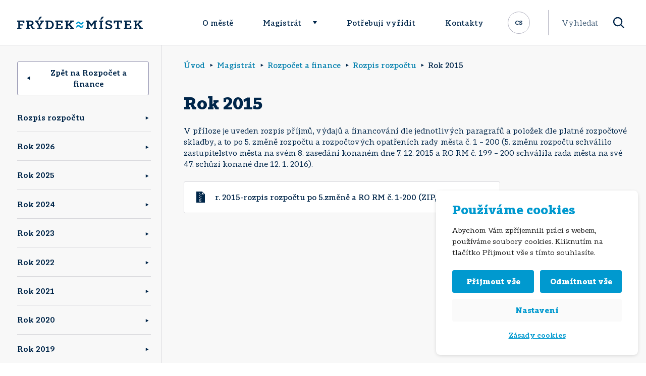

--- FILE ---
content_type: text/html; charset=UTF-8
request_url: https://www.frydekmistek.cz/magistrat/rozpocet-a-finance/rozpis-rozpoctu/rok-2015/
body_size: 26590
content:
<!DOCTYPE html>
<html lang="cs">
<head>
    <meta http-equiv="Content-Type" content="text/html; charset=utf-8">
    <meta name="viewport" content="width=device-width, initial-scale=1.0">
    <meta name="author" content="ImperialMedia s.r.o. | https://www.imperialmedia.cz">

    <link rel="apple-touch-icon" sizes="180x180" href="/apple-touch-icon.png">
    <link rel="icon" type="image/png" sizes="32x32" href="/favicon-32x32.png">
    <link rel="icon" type="image/png" sizes="16x16" href="/favicon-16x16.png">
    <link rel="manifest" href="/site.webmanifest">
    <link rel="mask-icon" href="/safari-pinned-tab.svg" color="#0099cf">
    <meta name="msapplication-TileColor" content="#ffffff">
    <meta name="theme-color" content="#ffffff">

	
<!--noptimize-->
<script>window.im_cookie_bar_disable_full_features = false;</script>

	    <script src="https://www.frydekmistek.cz/wp-content/plugins/im-cookie-bar/js/js.cookie.min.js?ver=1767615064"></script>
	    <script src="https://www.frydekmistek.cz/wp-content/plugins/im-cookie-bar/js/cookie-bar.min.js?ver=1767615064"></script>
	    <script src="https://www.frydekmistek.cz/wp-content/plugins/im-cookie-bar/js/init.min.js?ver=1767615064"></script>
<!--/noptimize-->

<!--noptimize-->
<script>window.dataLayer = window.dataLayer || [];</script>
<!--/noptimize-->

<!--noptimize-->
<script>
	window.dataLayer.push({
		"page": {
		    "language":        null,
            "isHome":          false,
            "isCart":          false,
            "isCheckout":      false,
            "isOrderReceived": false,
            "isMyAccount":     false,
            "type":            "singular",
			"template":        null,
            "currency":        null		},
        "object": {
            "id":    21151,
            "type":  "page",
            "title": "Rok 2015"        }
	});
</script>
<!--/noptimize-->

<!--noptimize-->
<!-- Google Tag Manager -->
<script>
	(function(w,d,s,l,i){w[l]=w[l]||[];w[l].push({'gtm.start':
	new Date().getTime(),event:'gtm.js'});var f=d.getElementsByTagName(s)[0],
	j=d.createElement(s),dl=l!='dataLayer'?'&l='+l:'';j.async=true;j.src=
	'https://www.googletagmanager.com/gtm.js?id='+i+dl;
    f.parentNode.insertBefore(j,f);
	})(window,document,'script','dataLayer','GTM-MM597ZB');
</script>
<!-- End Google Tag Manager -->
<!--/noptimize-->

<!--noptimize-->
	    <script src="https://www.frydekmistek.cz/wp-content/plugins/im-cookie-bar/js/main.min.js?ver=1767615064"></script>
<!--/noptimize-->
<title>Rok 2015 | Frýdek-Místek</title>

<!-- The SEO Framework od Sybre Waaijer -->
<meta name="robots" content="max-snippet:-1,max-image-preview:standard,max-video-preview:-1" />
<link rel="canonical" href="https://www.frydekmistek.cz/magistrat/rozpocet-a-finance/rozpis-rozpoctu/rok-2015/" />
<meta name="description" content="V příloze je uveden rozpis příjmů, výdajů a financování dle jednotlivých paragrafů a položek dle platné rozpočtové skladby, a to po 5." />
<meta property="og:type" content="website" />
<meta property="og:locale" content="cs_CZ" />
<meta property="og:site_name" content="Frýdek-Místek" />
<meta property="og:title" content="Rok 2015" />
<meta property="og:description" content="V příloze je uveden rozpis příjmů, výdajů a financování dle jednotlivých paragrafů a položek dle platné rozpočtové skladby, a to po 5. změně rozpočtu a rozpočtových opatřeních rady města č. 1 – 200 (5." />
<meta property="og:url" content="https://www.frydekmistek.cz/magistrat/rozpocet-a-finance/rozpis-rozpoctu/rok-2015/" />
<meta name="twitter:card" content="summary_large_image" />
<meta name="twitter:title" content="Rok 2015" />
<meta name="twitter:description" content="V příloze je uveden rozpis příjmů, výdajů a financování dle jednotlivých paragrafů a položek dle platné rozpočtové skladby, a to po 5. změně rozpočtu a rozpočtových opatřeních rady města č. 1 – 200 (5." />
<meta name="google-site-verification" content="EW91VgJr-Y3hAxZ45WTDIaw8Xks3tHsN5u-g4Tx56OM" />
<script type="application/ld+json">{"@context":"https://schema.org","@graph":[{"@type":"WebSite","@id":"https://www.frydekmistek.cz/#/schema/WebSite","url":"https://www.frydekmistek.cz/","name":"Frýdek-Místek","description":"Oficiální stránky statutárního města Frýdek-Místek","inLanguage":"cs","potentialAction":{"@type":"SearchAction","target":{"@type":"EntryPoint","urlTemplate":"https://www.frydekmistek.cz/search/{search_term_string}/"},"query-input":"required name=search_term_string"},"publisher":{"@type":"Organization","@id":"https://www.frydekmistek.cz/#/schema/Organization","name":"Frýdek-Místek","url":"https://www.frydekmistek.cz/"}},{"@type":"WebPage","@id":"https://www.frydekmistek.cz/magistrat/rozpocet-a-finance/rozpis-rozpoctu/rok-2015/","url":"https://www.frydekmistek.cz/magistrat/rozpocet-a-finance/rozpis-rozpoctu/rok-2015/","name":"Rok 2015 | Frýdek-Místek","description":"V příloze je uveden rozpis příjmů, výdajů a financování dle jednotlivých paragrafů a položek dle platné rozpočtové skladby, a to po 5.","inLanguage":"cs","isPartOf":{"@id":"https://www.frydekmistek.cz/#/schema/WebSite"},"breadcrumb":{"@type":"BreadcrumbList","@id":"https://www.frydekmistek.cz/#/schema/BreadcrumbList","itemListElement":[{"@type":"ListItem","position":1,"item":"https://www.frydekmistek.cz/","name":"Frýdek-Místek"},{"@type":"ListItem","position":2,"item":"https://www.frydekmistek.cz/magistrat/","name":"Magistrát"},{"@type":"ListItem","position":3,"item":"https://www.frydekmistek.cz/magistrat/rozpocet-a-finance/","name":"Rozpočet a finance"},{"@type":"ListItem","position":4,"item":"https://www.frydekmistek.cz/magistrat/rozpocet-a-finance/rozpis-rozpoctu/","name":"Rozpis rozpočtu"},{"@type":"ListItem","position":5,"name":"Rok 2015"}]},"potentialAction":{"@type":"ReadAction","target":"https://www.frydekmistek.cz/magistrat/rozpocet-a-finance/rozpis-rozpoctu/rok-2015/"}}]}</script>
<!-- / The SEO Framework od Sybre Waaijer | 6.24ms meta | 0.54ms boot -->

<link rel="alternate" title="oEmbed (JSON)" type="application/json+oembed" href="https://www.frydekmistek.cz/wp-json/oembed/1.0/embed?url=https%3A%2F%2Fwww.frydekmistek.cz%2Fmagistrat%2Frozpocet-a-finance%2Frozpis-rozpoctu%2Frok-2015%2F" />
<link rel="alternate" title="oEmbed (XML)" type="text/xml+oembed" href="https://www.frydekmistek.cz/wp-json/oembed/1.0/embed?url=https%3A%2F%2Fwww.frydekmistek.cz%2Fmagistrat%2Frozpocet-a-finance%2Frozpis-rozpoctu%2Frok-2015%2F&#038;format=xml" />
<style id='wp-img-auto-sizes-contain-inline-css' type='text/css'>
img:is([sizes=auto i],[sizes^="auto," i]){contain-intrinsic-size:3000px 1500px}
/*# sourceURL=wp-img-auto-sizes-contain-inline-css */
</style>
<style id='wp-block-library-inline-css' type='text/css'>
:root{--wp-block-synced-color:#7a00df;--wp-block-synced-color--rgb:122,0,223;--wp-bound-block-color:var(--wp-block-synced-color);--wp-editor-canvas-background:#ddd;--wp-admin-theme-color:#007cba;--wp-admin-theme-color--rgb:0,124,186;--wp-admin-theme-color-darker-10:#006ba1;--wp-admin-theme-color-darker-10--rgb:0,107,160.5;--wp-admin-theme-color-darker-20:#005a87;--wp-admin-theme-color-darker-20--rgb:0,90,135;--wp-admin-border-width-focus:2px}@media (min-resolution:192dpi){:root{--wp-admin-border-width-focus:1.5px}}.wp-element-button{cursor:pointer}:root .has-very-light-gray-background-color{background-color:#eee}:root .has-very-dark-gray-background-color{background-color:#313131}:root .has-very-light-gray-color{color:#eee}:root .has-very-dark-gray-color{color:#313131}:root .has-vivid-green-cyan-to-vivid-cyan-blue-gradient-background{background:linear-gradient(135deg,#00d084,#0693e3)}:root .has-purple-crush-gradient-background{background:linear-gradient(135deg,#34e2e4,#4721fb 50%,#ab1dfe)}:root .has-hazy-dawn-gradient-background{background:linear-gradient(135deg,#faaca8,#dad0ec)}:root .has-subdued-olive-gradient-background{background:linear-gradient(135deg,#fafae1,#67a671)}:root .has-atomic-cream-gradient-background{background:linear-gradient(135deg,#fdd79a,#004a59)}:root .has-nightshade-gradient-background{background:linear-gradient(135deg,#330968,#31cdcf)}:root .has-midnight-gradient-background{background:linear-gradient(135deg,#020381,#2874fc)}:root{--wp--preset--font-size--normal:16px;--wp--preset--font-size--huge:42px}.has-regular-font-size{font-size:1em}.has-larger-font-size{font-size:2.625em}.has-normal-font-size{font-size:var(--wp--preset--font-size--normal)}.has-huge-font-size{font-size:var(--wp--preset--font-size--huge)}.has-text-align-center{text-align:center}.has-text-align-left{text-align:left}.has-text-align-right{text-align:right}.has-fit-text{white-space:nowrap!important}#end-resizable-editor-section{display:none}.aligncenter{clear:both}.items-justified-left{justify-content:flex-start}.items-justified-center{justify-content:center}.items-justified-right{justify-content:flex-end}.items-justified-space-between{justify-content:space-between}.screen-reader-text{border:0;clip-path:inset(50%);height:1px;margin:-1px;overflow:hidden;padding:0;position:absolute;width:1px;word-wrap:normal!important}.screen-reader-text:focus{background-color:#ddd;clip-path:none;color:#444;display:block;font-size:1em;height:auto;left:5px;line-height:normal;padding:15px 23px 14px;text-decoration:none;top:5px;width:auto;z-index:100000}html :where(.has-border-color){border-style:solid}html :where([style*=border-top-color]){border-top-style:solid}html :where([style*=border-right-color]){border-right-style:solid}html :where([style*=border-bottom-color]){border-bottom-style:solid}html :where([style*=border-left-color]){border-left-style:solid}html :where([style*=border-width]){border-style:solid}html :where([style*=border-top-width]){border-top-style:solid}html :where([style*=border-right-width]){border-right-style:solid}html :where([style*=border-bottom-width]){border-bottom-style:solid}html :where([style*=border-left-width]){border-left-style:solid}html :where(img[class*=wp-image-]){height:auto;max-width:100%}:where(figure){margin:0 0 1em}html :where(.is-position-sticky){--wp-admin--admin-bar--position-offset:var(--wp-admin--admin-bar--height,0px)}@media screen and (max-width:600px){html :where(.is-position-sticky){--wp-admin--admin-bar--position-offset:0px}}

/*# sourceURL=wp-block-library-inline-css */
</style><style id='wp-block-paragraph-inline-css' type='text/css'>
.is-small-text{font-size:.875em}.is-regular-text{font-size:1em}.is-large-text{font-size:2.25em}.is-larger-text{font-size:3em}.has-drop-cap:not(:focus):first-letter{float:left;font-size:8.4em;font-style:normal;font-weight:100;line-height:.68;margin:.05em .1em 0 0;text-transform:uppercase}body.rtl .has-drop-cap:not(:focus):first-letter{float:none;margin-left:.1em}p.has-drop-cap.has-background{overflow:hidden}:root :where(p.has-background){padding:1.25em 2.375em}:where(p.has-text-color:not(.has-link-color)) a{color:inherit}p.has-text-align-left[style*="writing-mode:vertical-lr"],p.has-text-align-right[style*="writing-mode:vertical-rl"]{rotate:180deg}
/*# sourceURL=https://www.frydekmistek.cz/wp-includes/blocks/paragraph/style.min.css */
</style>
<style id='global-styles-inline-css' type='text/css'>
:root{--wp--preset--aspect-ratio--square: 1;--wp--preset--aspect-ratio--4-3: 4/3;--wp--preset--aspect-ratio--3-4: 3/4;--wp--preset--aspect-ratio--3-2: 3/2;--wp--preset--aspect-ratio--2-3: 2/3;--wp--preset--aspect-ratio--16-9: 16/9;--wp--preset--aspect-ratio--9-16: 9/16;--wp--preset--color--black: #000000;--wp--preset--color--cyan-bluish-gray: #abb8c3;--wp--preset--color--white: #ffffff;--wp--preset--color--pale-pink: #f78da7;--wp--preset--color--vivid-red: #cf2e2e;--wp--preset--color--luminous-vivid-orange: #ff6900;--wp--preset--color--luminous-vivid-amber: #fcb900;--wp--preset--color--light-green-cyan: #7bdcb5;--wp--preset--color--vivid-green-cyan: #00d084;--wp--preset--color--pale-cyan-blue: #8ed1fc;--wp--preset--color--vivid-cyan-blue: #0693e3;--wp--preset--color--vivid-purple: #9b51e0;--wp--preset--gradient--vivid-cyan-blue-to-vivid-purple: linear-gradient(135deg,rgb(6,147,227) 0%,rgb(155,81,224) 100%);--wp--preset--gradient--light-green-cyan-to-vivid-green-cyan: linear-gradient(135deg,rgb(122,220,180) 0%,rgb(0,208,130) 100%);--wp--preset--gradient--luminous-vivid-amber-to-luminous-vivid-orange: linear-gradient(135deg,rgb(252,185,0) 0%,rgb(255,105,0) 100%);--wp--preset--gradient--luminous-vivid-orange-to-vivid-red: linear-gradient(135deg,rgb(255,105,0) 0%,rgb(207,46,46) 100%);--wp--preset--gradient--very-light-gray-to-cyan-bluish-gray: linear-gradient(135deg,rgb(238,238,238) 0%,rgb(169,184,195) 100%);--wp--preset--gradient--cool-to-warm-spectrum: linear-gradient(135deg,rgb(74,234,220) 0%,rgb(151,120,209) 20%,rgb(207,42,186) 40%,rgb(238,44,130) 60%,rgb(251,105,98) 80%,rgb(254,248,76) 100%);--wp--preset--gradient--blush-light-purple: linear-gradient(135deg,rgb(255,206,236) 0%,rgb(152,150,240) 100%);--wp--preset--gradient--blush-bordeaux: linear-gradient(135deg,rgb(254,205,165) 0%,rgb(254,45,45) 50%,rgb(107,0,62) 100%);--wp--preset--gradient--luminous-dusk: linear-gradient(135deg,rgb(255,203,112) 0%,rgb(199,81,192) 50%,rgb(65,88,208) 100%);--wp--preset--gradient--pale-ocean: linear-gradient(135deg,rgb(255,245,203) 0%,rgb(182,227,212) 50%,rgb(51,167,181) 100%);--wp--preset--gradient--electric-grass: linear-gradient(135deg,rgb(202,248,128) 0%,rgb(113,206,126) 100%);--wp--preset--gradient--midnight: linear-gradient(135deg,rgb(2,3,129) 0%,rgb(40,116,252) 100%);--wp--preset--font-size--small: 13px;--wp--preset--font-size--medium: 20px;--wp--preset--font-size--large: 36px;--wp--preset--font-size--x-large: 42px;--wp--preset--spacing--20: 0.44rem;--wp--preset--spacing--30: 0.67rem;--wp--preset--spacing--40: 1rem;--wp--preset--spacing--50: 1.5rem;--wp--preset--spacing--60: 2.25rem;--wp--preset--spacing--70: 3.38rem;--wp--preset--spacing--80: 5.06rem;--wp--preset--shadow--natural: 6px 6px 9px rgba(0, 0, 0, 0.2);--wp--preset--shadow--deep: 12px 12px 50px rgba(0, 0, 0, 0.4);--wp--preset--shadow--sharp: 6px 6px 0px rgba(0, 0, 0, 0.2);--wp--preset--shadow--outlined: 6px 6px 0px -3px rgb(255, 255, 255), 6px 6px rgb(0, 0, 0);--wp--preset--shadow--crisp: 6px 6px 0px rgb(0, 0, 0);}:where(.is-layout-flex){gap: 0.5em;}:where(.is-layout-grid){gap: 0.5em;}body .is-layout-flex{display: flex;}.is-layout-flex{flex-wrap: wrap;align-items: center;}.is-layout-flex > :is(*, div){margin: 0;}body .is-layout-grid{display: grid;}.is-layout-grid > :is(*, div){margin: 0;}:where(.wp-block-columns.is-layout-flex){gap: 2em;}:where(.wp-block-columns.is-layout-grid){gap: 2em;}:where(.wp-block-post-template.is-layout-flex){gap: 1.25em;}:where(.wp-block-post-template.is-layout-grid){gap: 1.25em;}.has-black-color{color: var(--wp--preset--color--black) !important;}.has-cyan-bluish-gray-color{color: var(--wp--preset--color--cyan-bluish-gray) !important;}.has-white-color{color: var(--wp--preset--color--white) !important;}.has-pale-pink-color{color: var(--wp--preset--color--pale-pink) !important;}.has-vivid-red-color{color: var(--wp--preset--color--vivid-red) !important;}.has-luminous-vivid-orange-color{color: var(--wp--preset--color--luminous-vivid-orange) !important;}.has-luminous-vivid-amber-color{color: var(--wp--preset--color--luminous-vivid-amber) !important;}.has-light-green-cyan-color{color: var(--wp--preset--color--light-green-cyan) !important;}.has-vivid-green-cyan-color{color: var(--wp--preset--color--vivid-green-cyan) !important;}.has-pale-cyan-blue-color{color: var(--wp--preset--color--pale-cyan-blue) !important;}.has-vivid-cyan-blue-color{color: var(--wp--preset--color--vivid-cyan-blue) !important;}.has-vivid-purple-color{color: var(--wp--preset--color--vivid-purple) !important;}.has-black-background-color{background-color: var(--wp--preset--color--black) !important;}.has-cyan-bluish-gray-background-color{background-color: var(--wp--preset--color--cyan-bluish-gray) !important;}.has-white-background-color{background-color: var(--wp--preset--color--white) !important;}.has-pale-pink-background-color{background-color: var(--wp--preset--color--pale-pink) !important;}.has-vivid-red-background-color{background-color: var(--wp--preset--color--vivid-red) !important;}.has-luminous-vivid-orange-background-color{background-color: var(--wp--preset--color--luminous-vivid-orange) !important;}.has-luminous-vivid-amber-background-color{background-color: var(--wp--preset--color--luminous-vivid-amber) !important;}.has-light-green-cyan-background-color{background-color: var(--wp--preset--color--light-green-cyan) !important;}.has-vivid-green-cyan-background-color{background-color: var(--wp--preset--color--vivid-green-cyan) !important;}.has-pale-cyan-blue-background-color{background-color: var(--wp--preset--color--pale-cyan-blue) !important;}.has-vivid-cyan-blue-background-color{background-color: var(--wp--preset--color--vivid-cyan-blue) !important;}.has-vivid-purple-background-color{background-color: var(--wp--preset--color--vivid-purple) !important;}.has-black-border-color{border-color: var(--wp--preset--color--black) !important;}.has-cyan-bluish-gray-border-color{border-color: var(--wp--preset--color--cyan-bluish-gray) !important;}.has-white-border-color{border-color: var(--wp--preset--color--white) !important;}.has-pale-pink-border-color{border-color: var(--wp--preset--color--pale-pink) !important;}.has-vivid-red-border-color{border-color: var(--wp--preset--color--vivid-red) !important;}.has-luminous-vivid-orange-border-color{border-color: var(--wp--preset--color--luminous-vivid-orange) !important;}.has-luminous-vivid-amber-border-color{border-color: var(--wp--preset--color--luminous-vivid-amber) !important;}.has-light-green-cyan-border-color{border-color: var(--wp--preset--color--light-green-cyan) !important;}.has-vivid-green-cyan-border-color{border-color: var(--wp--preset--color--vivid-green-cyan) !important;}.has-pale-cyan-blue-border-color{border-color: var(--wp--preset--color--pale-cyan-blue) !important;}.has-vivid-cyan-blue-border-color{border-color: var(--wp--preset--color--vivid-cyan-blue) !important;}.has-vivid-purple-border-color{border-color: var(--wp--preset--color--vivid-purple) !important;}.has-vivid-cyan-blue-to-vivid-purple-gradient-background{background: var(--wp--preset--gradient--vivid-cyan-blue-to-vivid-purple) !important;}.has-light-green-cyan-to-vivid-green-cyan-gradient-background{background: var(--wp--preset--gradient--light-green-cyan-to-vivid-green-cyan) !important;}.has-luminous-vivid-amber-to-luminous-vivid-orange-gradient-background{background: var(--wp--preset--gradient--luminous-vivid-amber-to-luminous-vivid-orange) !important;}.has-luminous-vivid-orange-to-vivid-red-gradient-background{background: var(--wp--preset--gradient--luminous-vivid-orange-to-vivid-red) !important;}.has-very-light-gray-to-cyan-bluish-gray-gradient-background{background: var(--wp--preset--gradient--very-light-gray-to-cyan-bluish-gray) !important;}.has-cool-to-warm-spectrum-gradient-background{background: var(--wp--preset--gradient--cool-to-warm-spectrum) !important;}.has-blush-light-purple-gradient-background{background: var(--wp--preset--gradient--blush-light-purple) !important;}.has-blush-bordeaux-gradient-background{background: var(--wp--preset--gradient--blush-bordeaux) !important;}.has-luminous-dusk-gradient-background{background: var(--wp--preset--gradient--luminous-dusk) !important;}.has-pale-ocean-gradient-background{background: var(--wp--preset--gradient--pale-ocean) !important;}.has-electric-grass-gradient-background{background: var(--wp--preset--gradient--electric-grass) !important;}.has-midnight-gradient-background{background: var(--wp--preset--gradient--midnight) !important;}.has-small-font-size{font-size: var(--wp--preset--font-size--small) !important;}.has-medium-font-size{font-size: var(--wp--preset--font-size--medium) !important;}.has-large-font-size{font-size: var(--wp--preset--font-size--large) !important;}.has-x-large-font-size{font-size: var(--wp--preset--font-size--x-large) !important;}
/*# sourceURL=global-styles-inline-css */
</style>

<style id='classic-theme-styles-inline-css' type='text/css'>
/*! This file is auto-generated */
.wp-block-button__link{color:#fff;background-color:#32373c;border-radius:9999px;box-shadow:none;text-decoration:none;padding:calc(.667em + 2px) calc(1.333em + 2px);font-size:1.125em}.wp-block-file__button{background:#32373c;color:#fff;text-decoration:none}
/*# sourceURL=/wp-includes/css/classic-themes.min.css */
</style>
<link rel='stylesheet' id='contact-form-7-css' href='https://www.frydekmistek.cz/wp-content/plugins/contact-form-7/includes/css/styles.css?ver=6.1.4' type='text/css' media='all' />
<style id='contact-form-7-inline-css' type='text/css'>
.wpcf7 .wpcf7-recaptcha iframe {margin-bottom: 0;}.wpcf7 .wpcf7-recaptcha[data-align="center"] > div {margin: 0 auto;}.wpcf7 .wpcf7-recaptcha[data-align="right"] > div {margin: 0 0 0 auto;}
/*# sourceURL=contact-form-7-inline-css */
</style>
<link rel='stylesheet' id='im-cookie-bar-css' href='https://www.frydekmistek.cz/wp-content/plugins/im-cookie-bar/css/im-cookie-bar.css?ver=1767615064' type='text/css' media='all' />
<link rel='stylesheet' id='wppopups-base-css' href='https://www.frydekmistek.cz/wp-content/plugins/wp-popups-lite/src/assets/css/wppopups-base.css?ver=2.2.0.3' type='text/css' media='all' />
<link rel='stylesheet' id='frydek-mistek-css' href='https://www.frydekmistek.cz/wp-content/themes/frydek-mistek/css/front.css?ver=1740071300' type='text/css' media='all' />
<link rel='stylesheet' id='newsletter-css' href='https://www.frydekmistek.cz/wp-content/plugins/newsletter/style.css?ver=9.1.0' type='text/css' media='all' />
<link rel='stylesheet' id='fancybox-css' href='https://www.frydekmistek.cz/wp-content/plugins/easy-fancybox/fancybox/1.3.28/jquery.fancybox.min.css?ver=6.9' type='text/css' media='screen' />
<style id='fancybox-inline-css' type='text/css'>
#fancybox-content{border-color:#ffffff;}#fancybox-title,#fancybox-title-float-main{color:#fff}.fancybox-hidden{display:none}#fancybox-content .fancybox-hidden,#fancybox-tmp .fancybox-hidden{display:revert}
/*# sourceURL=fancybox-inline-css */
</style>
<script type="text/javascript" src="https://www.frydekmistek.cz/wp-includes/js/jquery/jquery.min.js?ver=3.7.1" id="jquery-core-js"></script>

<style>
    :root {
        --im-cookie-bar-headings-color: #0099cf;
        --im-cookie-bar-text-color: #1d1d1d;
        --im-cookie-bar-primary-color: #0099cf;
        --im-cookie-bar-primary-text-color: #ffffff;
        --im-cookie-bar-inactive-switcher-color: #e0e0e0;
        --im-cookie-bar-background-color: #ffffff;
        --im-cookie-bar-blocks-background-color: #fafafa;
    }
</style>
	<style>img#wpstats{display:none}</style>
				<style type="text/css" id="wp-custom-css">
			.otgs-development-site-front-end {
	display: none;
}

/* nastavení z důvodu zrušení hierarchie u menu v patičce, kdy původně první položka byla nadřazena a ostatní spadaly pod ní -- pokud se to nastaví opět zpět, tak toto smazat */
#menu-zapati li {
	padding-left:40px!important;
}
@media (min-width: 1200px) { 	
	#menu-item-35  {
		border-right: 1px solid #d9d9dd;
	}
	#menu-item-39 {
		border-right: 1px solid #d9d9dd;
	}
	#menu-item-43 {
		border-right: 1px solid #d9d9dd;
	}
	#menu-zapati li {
	padding-bottom: 16px!important;
	}
}
	
/* stylování kontaktního formuláře*/
.wpcf7 {
	border: 1px solid #d9d9dd;
	border-radius: 0.19rem;
	max-width: 33rem;
	}	
.wpcf7-form  {
	margin: 3%;
	}
.wpcf7-textarea {
	width: 96%;
	margin: 1%;
	border: 1px solid #9292af;
	border-radius: 0.19rem;
	}
.wpcf7 label {
	margin: 1%;
	color: #00264a;
	width: 100%;
	}
.pole input{
	max-width: 18rem;
	width: 100%;
}
.wpcf7 input {
	margin: 1%;
	height: 35px;
	border: 1px solid #9292af;
	border-radius: 0.19rem;
	}
.wpcf7-submit{
 background-color: #ffffff;
 border: 1px solid #9292af;
 border-radius: 0.19rem;
 width: 8rem;
 font-weight: bolder;
 font-family: Tabac Slab;
	color: #00264a;
	}
.wpcf7-submit:hover{
	background-color: #f0f0f0;
	color: #007fad;
	border: 1px solid #007fad;
	}

/*Stav ovzduší*/
#ovzdusi{
	background: #007fad;  /*rgba(0, 150, 0,0.2);*/
	text-align: center;
}
#air{
	text-align: center;
}
.seda-mezera {
	background-color: #f0f0f0;
}
/*Lišta s Plánkem budov v Kontaktech*/
#plan_budov{
	color: white; 
	font-size: 100%;
	padding: 8px;
	background: linear-gradient(to right, 							rgba(0,38,74,1), 												rgba(0,127,173,1));
	text-align: center; 
	width: 100%; 
	height: auto; 
	border-radius: 0.19rem;
}	

#plan_budov:hover{
	font-size: 110%;
	text-decoration: none;
		box-shadow: 0 15px 22px 0 rgba(99, 			99, 99, 0.28);
}	

/*Stránka s informacemi o ovzduší */
.ovzdusivypis {
	background-color: #f8f8f8!important;
}		</style>
		
	
	</head>

<body class="wp-singular page-template-default page page-id-21151 page-child parent-pageid-20750 wp-theme-frydek-mistek sp-easy-accordion-enabled">


<!-- Google Tag Manager (noscript) -->
<noscript>
	<iframe
		src="https://www.googletagmanager.com/ns.html?id=GTM-MM597ZB"
        height="0"
		width="0"
		style="display:none; visibility:hidden"
	></iframe>
</noscript>
<!-- End Google Tag Manager (noscript) -->

<header id="site-header">
    <div class="container">
		        <a
            href="https://www.frydekmistek.cz"
            id="site-logo"
            aria-label="Úvodní stránka"
        >
            <span class="d-block d-sm-none"><svg xmlns="http://www.w3.org/2000/svg" width="81.303" height="22.688" viewBox="0 0 81.303 22.688">
    <path class="text"
          d="M0,0V3.533H3.186V19.591H0v3.1H12.086v-3.1H7.768V13.527h8.595v-3.36H7.768V3.4h8.115V7.418l4.1-.566V0Z"
          transform="translate(0 0)" fill="#00264a"/>
    <path class="wave"
          d="M30.783,9.816c1.874-4.756,4.319-6.2,6.676-6.2,4.1,0,5.5,4.234,8.289,4.234,1.485,0,2.446-.742,3.885-3.839l2.618,1.613c-1.877,4.8-4.275,6.24-6.677,6.24-4.1,0-5.5-4.232-8.292-4.232-1.481,0-2.442.741-3.883,3.839Zm0,9.338c1.874-4.8,4.319-6.239,6.676-6.239,4.1,0,5.5,4.232,8.289,4.232,1.485,0,2.446-.742,3.885-3.84l2.618,1.614c-1.877,4.8-4.275,6.24-6.677,6.24-4.1,0-5.5-4.232-8.292-4.232-1.481,0-2.442.742-3.883,3.84Z"
          transform="translate(-6.603 -0.776)" fill="#0091ca"/>
    <path class="text"
          d="M65.286,19.59H68.47V3.533H65.286V0h7.637L80.38,10.471,87.8,0h7.505V3.533H92.163V19.59h3.143v3.578H84.528V19.59h3.186V6.677L80.294,17.06,72.923,6.677V19.59h3.139v3.578H65.286Z"
          transform="translate(-14.004 0)" fill="#00264a"/>
</svg>
</span>
            <span class="d-none d-sm-block"><svg xmlns="http://www.w3.org/2000/svg" width="248.449" height="24.248" viewBox="0 0 248.449 24.248">
    <path class="text" d="M32.784,0,29.359,5.462h2.963L36.766.312Z" transform="translate(12.259)" fill="#00264a"/>
    <path class="text"
          d="M0,19.14H2.252V7.787H0v-2.5H14.13v4.842l-2.9.4V7.695H5.493v4.781H11.57v2.377H5.493V19.14H8.546v2.529H0Zm34.256,0v2.529H29.775l-3.792-6.385H22.96V19.14h2v2.529H17.47V19.14h2.254V7.787H17.47v-2.5h8.793c3.452,0,6.107,1.663,6.107,4.97a4.637,4.637,0,0,1-3.239,4.5L32,19.14Zm-5.312-8.823c0-1.853-1.386-2.622-3.239-2.622H22.96V13.03h2.533c1.911,0,3.452-.832,3.452-2.713M39.582,21.669h8.946V19.14H45.659V15.623l5.46-7.836h1.556v-2.5h-6.77v2.5h1.7l-2.068,3.147-1.418,2.5-1.42-2.5L40.632,7.787H42.3v-2.5h-7v2.5h1.67l5.456,7.836V19.14H39.582Zm32.781-8.206c0,4.906-3.547,8.206-8.451,8.206h-8.44V19.14h2.251V7.787H55.471v-2.5h8.44c4.9,0,8.451,3.3,8.451,8.174m-3.361,0c0-3.548-2.159-5.676-5.15-5.676h-2.89V19.14h2.89c2.991,0,5.15-2.1,5.15-5.677m6.239,8.206h14.62V16.024l-2.9.4v2.807H80.73V14.544h6.077V12.167H80.73V7.695h6.046v2.838l2.93-.4V5.289H75.24v2.5h2.251V19.14H75.24Zm19.059,0h7.529V19.14H99.789V15.991l2.159-1.848,4.258,5h-1.6v2.529h7.9V19.14h-2.132L104.509,12.2l5.061-4.411h2.1v-2.5h-7.68v2.5h1.633l-5.83,5.243V7.787h2.038v-2.5H94.3v2.5h2.254V19.14H94.3Z"
          transform="translate(0 2.208)" fill="#00264a"/>
    <path class="wave"
          d="M82.035,11.071c1.327-3.362,3.053-4.377,4.718-4.377,2.9,0,3.89,2.991,5.864,2.991,1.049,0,1.728-.524,2.746-2.716l1.853,1.138c-1.33,3.394-3.026,4.414-4.723,4.414-2.9,0-3.887-2.992-5.862-2.992-1.049,0-1.728.524-2.743,2.717Zm0,6.6c1.327-3.392,3.053-4.41,4.718-4.41,2.9,0,3.89,2.992,5.864,2.992,1.049,0,1.728-.523,2.746-2.712l1.853,1.138c-1.33,3.4-3.026,4.409-4.723,4.409-2.9,0-3.887-2.988-5.862-2.988-1.049,0-1.728.522-2.743,2.717Z"
          transform="translate(34.253 2.794)" fill="#0099cf"/>
    <path class="text"
          d="M122.094,21.348h2.254V10h-2.254V7.5h7.713V10h-2.22V21.348h2.22v2.529h-7.713ZM127.553,0l-3.422,5.46h2.963L131.532.309ZM134.6,23.106a17.281,17.281,0,0,0,5.914,1.141c3.765,0,7.453-1.542,7.453-5.211s-4.243-4.413-7.146-5.154c-1.571-.434-3.137-.924-3.137-2.254,0-1.633,1.9-2.218,3.666-2.218a12.059,12.059,0,0,1,2.851.339v2.841l2.9-.4V8.176a17.989,17.989,0,0,0-6-1.049c-4.043,0-6.626,1.851-6.626,4.657,0,3.547,3.724,4.382,6.562,5.092,1.789.493,3.751.955,3.751,2.4,0,1.853-2.237,2.654-4.244,2.654a12.24,12.24,0,0,1-3.015-.4V18.757l-2.929.4Zm19.8.771h9.38V21.348H160.7V10h3.585v3.116l2.93-.37V7.5H150.928v5.613l2.933-.37V10h3.6V21.348H154.4Zm16.714,0h14.62V18.232l-2.9.4v2.81h-6.232V16.752h6.077V14.375h-6.077V9.9h6.046v2.838l2.93-.4V7.5H171.116V10h2.251V21.348h-2.251Zm19.059,0H197.7V21.348h-2.036V18.2l2.159-1.848,4.255,5h-1.6v2.529h7.9V21.348h-2.132l-5.862-6.942L205.448,10h2.1V7.5h-7.68V10H201.5l-5.83,5.243V10H197.7V7.5h-7.529V10h2.254V21.348h-2.254Zm-94.205,0h7.616V21.348h-2.217v-9.13l5.4,7.341,5.421-7.341v9.13h-2.254v2.529h7.619V21.348h-2.22V10h2.22V7.5h-5.3l-5.418,7.4-5.467-7.4h-5.4V10H98.22V21.348H95.969Z"
          transform="translate(40.071 -0.001)" fill="#00264a"/>
</svg>
</span>
        </a>

		        <div id="site-navigation">
						
<nav
    id="site-menu"
    aria-label="Hlavní menu"
>
    <ul>
		            <li class=" menu-item menu-item-type-post_type menu-item-object-page">
                <a href="https://www.frydekmistek.cz/o-meste/">
					O městě                </a>

				            </li>
		            <li class=" menu-item menu-item-type-post_type menu-item-object-page current-page-ancestor menu-item-has-children">
                <a href="https://www.frydekmistek.cz/magistrat/">
					Magistrát                </a>

				                    <button
                        type="button"
                        class="expand-button"
                        aria-label="Rozbalit menu"
                        aria-controls="megamenu-2932"
                        aria-expanded="false"
                    >
						<svg xmlns="http://www.w3.org/2000/svg" width="6px" height="8px" viewBox="0 0 6 8">
    <path fill="currentColor" d="M4,0,8,6H0Z" transform="translate(6) rotate(90)"/>
</svg>
                    </button>

                    <div id="megamenu-2932" class="megamenu">
													
                            <ul class="first-col">
								                                    <li class="menu-item menu-item-type-custom menu-item-object-custom menu-item-has-children">
                                        <a href="https://www.frydekmistek.cz/magistrat/zastupitelstvo-mesta/">
											Zastupitelstvo města                                        </a>

										                                            <ul>
												                                                    <li class=" menu-item menu-item-type-custom menu-item-object-custom">
                                                        <a href="https://www.frydekmistek.cz/magistrat/zastupitelstvo-mesta/jednaci-rad-zm/">
															Jednací řád                                                        </a>
                                                    </li>
												                                                    <li class=" menu-item menu-item-type-custom menu-item-object-custom">
                                                        <a href="https://www.frydekmistek.cz/magistrat/zastupitelstvo-mesta/jednaci-rad-zm/">
															Harmonogram zasedání                                                        </a>
                                                    </li>
												                                                    <li class=" menu-item menu-item-type-custom menu-item-object-custom">
                                                        <a href="https://www.frydekmistek.cz/magistrat/zastupitelstvo-mesta/on-line-zasedani-zm/">
															On-line zasedání                                                        </a>
                                                    </li>
												                                                    <li class=" menu-item menu-item-type-custom menu-item-object-custom">
                                                        <a href="https://www.frydekmistek.cz/magistrat/zastupitelstvo-mesta/">
															...další                                                        </a>
                                                    </li>
												                                            </ul>
										                                    </li>
								                                    <li class="menu-item menu-item-type-custom menu-item-object-custom menu-item-has-children">
                                        <a href="https://www.frydekmistek.cz/magistrat/rada-mesta/">
											Rada města                                        </a>

										                                            <ul>
												                                                    <li class=" menu-item menu-item-type-custom menu-item-object-custom">
                                                        <a href="https://www.frydekmistek.cz/magistrat/rada-mesta/seznam-clenu/">
															Seznam členů                                                        </a>
                                                    </li>
												                                                    <li class=" menu-item menu-item-type-custom menu-item-object-custom">
                                                        <a href="https://www.frydekmistek.cz/magistrat/rada-mesta/usneseni-rm/">
															Usnesení                                                        </a>
                                                    </li>
												                                                    <li class=" menu-item menu-item-type-custom menu-item-object-custom">
                                                        <a href="https://www.frydekmistek.cz/magistrat/rada-mesta/program-schuzi-rm/">
															Program schůzí                                                        </a>
                                                    </li>
												                                                    <li class=" menu-item menu-item-type-custom menu-item-object-custom">
                                                        <a href="https://www.frydekmistek.cz/magistrat/rada-mesta/">
															...další                                                        </a>
                                                    </li>
												                                            </ul>
										                                    </li>
								                                    <li class="menu-item menu-item-type-custom menu-item-object-custom menu-item-has-children">
                                        <a href="https://www.frydekmistek.cz/magistrat/pravni-predpisy-mesta/">
											Právní předpisy města                                        </a>

										                                            <ul>
												                                                    <li class=" menu-item menu-item-type-custom menu-item-object-custom">
                                                        <a href="https://www.frydekmistek.cz/magistrat/pravni-predpisy-mesta/obecne-zavazne-vyhlasky/">
															Obecně závazné vyhlášky                                                        </a>
                                                    </li>
												                                                    <li class=" menu-item menu-item-type-custom menu-item-object-custom">
                                                        <a href="https://www.frydekmistek.cz/magistrat/pravni-predpisy-mesta/narizeni-mesta/">
															Nařízení města                                                        </a>
                                                    </li>
												                                            </ul>
										                                    </li>
								                                    <li class="menu-item menu-item-type-custom menu-item-object-custom menu-item-has-children">
                                        <a href="https://www.frydekmistek.cz/magistrat/rozpocet-a-finance/">
											Rozpočet a finance                                        </a>

										                                            <ul>
												                                                    <li class=" menu-item menu-item-type-custom menu-item-object-custom">
                                                        <a href="https://www.frydekmistek.cz/magistrat/rozpocet-a-finance/strednedoby-vyhled-rozpoctu/">
															Střednědobý výhled rozpočtu                                                        </a>
                                                    </li>
												                                                    <li class=" menu-item menu-item-type-custom menu-item-object-custom">
                                                        <a href="https://www.frydekmistek.cz/magistrat/rozpocet-a-finance/rozpocet/">
															Rozpočet                                                        </a>
                                                    </li>
												                                                    <li class=" menu-item menu-item-type-custom menu-item-object-custom">
                                                        <a href="https://www.frydekmistek.cz/magistrat/rozpocet-a-finance/rozpis-rozpoctu/">
															Rozpis rozpočtu                                                        </a>
                                                    </li>
												                                                    <li class=" menu-item menu-item-type-custom menu-item-object-custom">
                                                        <a href="https://www.frydekmistek.cz/magistrat/rozpocet-a-finance/">
															...další                                                        </a>
                                                    </li>
												                                            </ul>
										                                    </li>
								                            </ul>
													
                            <ul class="second-col">
								                                    <li class="menu-item menu-item-type-custom menu-item-object-custom menu-item-has-children">
                                        <a href="https://www.frydekmistek.cz/magistrat/odbory-magistratu/">
											Odbory magistrátu                                        </a>

										                                            <ul>
												                                                    <li class=" menu-item menu-item-type-custom menu-item-object-custom">
                                                        <a href="https://www.frydekmistek.cz/magistrat/odbory-magistratu/odbor-pravni-a-organizacni/">
															Odbor právní a organizační                                                        </a>
                                                    </li>
												                                                    <li class=" menu-item menu-item-type-custom menu-item-object-custom">
                                                        <a href="https://www.frydekmistek.cz/magistrat/odbory-magistratu/odbor-financni/">
															Odbor finanční                                                        </a>
                                                    </li>
												                                                    <li class=" menu-item menu-item-type-custom menu-item-object-custom">
                                                        <a href="https://www.frydekmistek.cz/magistrat/odbory-magistratu/odbor-vnitrnich-veci/">
															Odbor vnitřních věcí                                                        </a>
                                                    </li>
												                                                    <li class=" menu-item menu-item-type-custom menu-item-object-custom">
                                                        <a href="https://www.frydekmistek.cz/magistrat/odbory-magistratu/odbor-informacnich-technologii/">
															Odbor informačních technologií                                                        </a>
                                                    </li>
												                                                    <li class=" menu-item menu-item-type-custom menu-item-object-custom">
                                                        <a href="https://www.frydekmistek.cz/magistrat/odbory-magistratu/odbor-investicni/">
															Odbor investiční                                                        </a>
                                                    </li>
												                                                    <li class=" menu-item menu-item-type-custom menu-item-object-custom">
                                                        <a href="https://www.frydekmistek.cz/magistrat/odbory-magistratu/odbor-uzemniho-rozvoje-a-stavebniho-radu/">
															Odbor územního rozvoje a stavebního řádu                                                        </a>
                                                    </li>
												                                                    <li class=" menu-item menu-item-type-custom menu-item-object-custom">
                                                        <a href="https://www.frydekmistek.cz/magistrat/odbory-magistratu/odbor-spravy-obecniho-majetku/">
															Odbor správy obecního majetku                                                        </a>
                                                    </li>
												                                                    <li class=" menu-item menu-item-type-custom menu-item-object-custom">
                                                        <a href="https://www.frydekmistek.cz/magistrat/odbory-magistratu/odbor-zivotniho-prostredi-a-zemedelstvi/">
															Odbor životního prostředí a zemědělství                                                        </a>
                                                    </li>
												                                                    <li class=" menu-item menu-item-type-custom menu-item-object-custom">
                                                        <a href="https://www.frydekmistek.cz/magistrat/odbory-magistratu/odbor-dopravy-a-silnicniho-hospodarstvi/">
															Odbor dopravy a silničního hospodářství                                                        </a>
                                                    </li>
												                                                    <li class=" menu-item menu-item-type-custom menu-item-object-custom">
                                                        <a href="https://www.frydekmistek.cz/magistrat/odbory-magistratu/odbor-skolstvi-kultury-mladeze-a-telovychovy/">
															Odbor školství, kultury, mládeže a tělovýchovy                                                        </a>
                                                    </li>
												                                                    <li class=" menu-item menu-item-type-custom menu-item-object-custom">
                                                        <a href="https://www.frydekmistek.cz/magistrat/odbory-magistratu/odbor-socialnich-sluzeb/">
															Odbor sociálních služeb                                                        </a>
                                                    </li>
												                                                    <li class=" menu-item menu-item-type-custom menu-item-object-custom">
                                                        <a href="https://www.frydekmistek.cz/magistrat/odbory-magistratu/odbor-bezpecnostnich-rizik-a-prevence-kriminality/">
															Odbor bezpečnostních rizik a prevence kriminality                                                        </a>
                                                    </li>
												                                                    <li class=" menu-item menu-item-type-custom menu-item-object-custom">
                                                        <a href="https://www.frydekmistek.cz/magistrat/odbory-magistratu/odbor-zadavani-verejnych-zakazek/">
															Odbor zadávání veřejných zakázek                                                        </a>
                                                    </li>
												                                                    <li class=" menu-item menu-item-type-custom menu-item-object-custom">
                                                        <a href="https://www.frydekmistek.cz/magistrat/odbory-magistratu/interni-audit/">
															Interní audit                                                        </a>
                                                    </li>
												                                                    <li class=" menu-item menu-item-type-custom menu-item-object-custom">
                                                        <a href="https://www.frydekmistek.cz/magistrat/odbory-magistratu/zivnostensky-urad/">
															Živnostenský úřad                                                        </a>
                                                    </li>
												                                            </ul>
										                                    </li>
								                                    <li class="menu-item menu-item-type-custom menu-item-object-custom menu-item-has-children">
                                        <a href="https://www.frydekmistek.cz/magistrat/vedeni-mesta/">
											Vedení města                                        </a>

										                                            <ul>
												                                                    <li class=" menu-item menu-item-type-custom menu-item-object-custom">
                                                        <a href="https://www.frydekmistek.cz/kontakty/petr-korc/">
															Primátor                                                        </a>
                                                    </li>
												                                                    <li class=" menu-item menu-item-type-custom menu-item-object-custom">
                                                        <a href="https://www.frydekmistek.cz/magistrat/projekty/">
															Projekty                                                        </a>
                                                    </li>
												                                                    <li class=" menu-item menu-item-type-custom menu-item-object-custom">
                                                        <a href="https://www.frydekmistek.cz/magistrat/kontakty/">
															Kontakty                                                        </a>
                                                    </li>
												                                                    <li class=" menu-item menu-item-type-custom menu-item-object-custom">
                                                        <a href="https://www.frydekmistek.cz/magistrat/">
															...další                                                        </a>
                                                    </li>
												                                            </ul>
										                                    </li>
								                            </ul>
													
                            <ul class="third-col">
								                                    <li class="menu-item menu-item-type-custom menu-item-object-custom">
                                        <a href="https://www.frydekmistek.cz/magistrat/uredni-hodiny/">
											Úřední hodiny                                        </a>

										                                    </li>
								                                    <li class="menu-item menu-item-type-custom menu-item-object-custom">
                                        <a href="https://www.frydekmistek.cz/magistrat/odbory-magistratu/odbor-vnitrnich-veci/ztraty-a-nalezy/">
											Ztráty a nálezy                                        </a>

										                                    </li>
								                                    <li class="menu-item menu-item-type-custom menu-item-object-custom">
                                        <a href="https://www.frydekmistek.cz/magistrat/volna-pracovni-mista/">
											Volná pracovní místa                                        </a>

										                                    </li>
								                                    <li class="menu-item menu-item-type-custom menu-item-object-custom">
                                        <a href="https://www.frydekmistek.cz/magistrat/verejne-zakazky/">
											Veřejné zakázky                                        </a>

										                                    </li>
								                                    <li class="menu-item menu-item-type-custom menu-item-object-custom">
                                        <a href="https://www.frydekmistek.cz/magistrat/dotace/">
											Dotace                                        </a>

										                                    </li>
								                                    <li class="menu-item menu-item-type-custom menu-item-object-custom">
                                        <a href="https://www.frydekmistek.cz/magistrat/povinne-zverejnovane-informace/">
											Povinně zveřejňované informace                                        </a>

										                                    </li>
								                                    <li class="menu-item menu-item-type-custom menu-item-object-custom">
                                        <a href="https://www.frydekmistek.cz/magistrat/uredni-deska/">
											Úřední deska                                        </a>

										                                    </li>
								                                    <li class="menu-item menu-item-type-custom menu-item-object-custom">
                                        <a href="https://www.frydekmistek.cz/magistrat/">
											...další                                        </a>

										                                    </li>
								                            </ul>
						                    </div>
				            </li>
		            <li class=" menu-item menu-item-type-post_type menu-item-object-page">
                <a href="https://www.frydekmistek.cz/potrebuji-vyridit/">
					Potřebuji vyřídit                </a>

				            </li>
		            <li class=" menu-item menu-item-type-custom menu-item-object-custom">
                <a href="https://www.frydekmistek.cz/magistrat/kontakty/">
					Kontakty                </a>

				            </li>
		    </ul>
</nav>

            <div class="site-header-search-languages">
								<form action="https://www.frydekmistek.cz" method="get" id="site-search" role="search">
    <label for="site-search-input" class="screen-reader-element">
		Vyhledávání    </label>

    <div class="input-group">
        <input
            type="search"
            name="s"
            id="site-search-input"
            placeholder="Vyhledat..."
            autocomplete="off"
            class="form-control"
        >

        <div class="input-group-append">
            <button
                type="submit"
                class="btn btn-primary"
                aria-label="Vyhledat"
            >
				<svg xmlns="http://www.w3.org/2000/svg" width="21.783" height="21.783" viewBox="0 0 21.783 21.783">
    <path d="M123.967,58.023,118.341,52.4a8.567,8.567,0,1,0-.855.854l5.626,5.625a.6.6,0,1,0,.854-.855Zm-19.4-11.215a7.328,7.328,0,1,1,7.328,7.328,7.337,7.337,0,0,1-7.328-7.328Z"
          transform="translate(-102.86 -37.77)" fill="currentColor" stroke="currentColor" stroke-width="1"/>
</svg>
            </button>
        </div>
    </div>
</form>

								
				                    <nav
                        id="site-languages"
                        aria-label="Přepínač jazykových mutací"
                    >
                        <button
                            type="button"
                            id="site-languages-button"
                            class="current"
                            aria-label="Rozbalit přepínač jazykových mutací"
                            aria-controls="site-languages-menu"
                            aria-expanded="false"
                        >
							cs                        </button>

                        <ul id="site-languages-menu">
							                                <li>
									<a href="#" data-gt-lang="cs" class="gt-current-lang notranslate">CS</a>                                </li>
							                                <li>
									<a href="#" data-gt-lang="en" class="notranslate">EN</a>                                </li>
							                                <li>
									<a href="#" data-gt-lang="de" class="notranslate">DE</a>                                </li>
							                                <li>
									<a href="#" data-gt-lang="ko" class="notranslate">KO</a>                                </li>
							                                <li>
									<a href="#" data-gt-lang="pl" class="notranslate">PL</a>                                </li>
							                                <li>
									<a href="#" data-gt-lang="es" class="notranslate">ES</a>                                </li>
							                        </ul>
                    </nav>
				            </div>
        </div>

		        <button
            type="button"
            id="site-hamburger"
            aria-label="Rozbalit menu"
            aria-controls="site-navigation"
            aria-expanded="false"
        >
            <span class="first"></span>
            <span class="middle"></span>
            <span class="last"></span>
        </button>
    </div>
</header>

<div id="site-main">
	<div id="site-main-wrapper">
				
<nav
    id="site-sidebar"
    aria-label="Postranní navigace ve struktuře webu"
>
		        <div class="sidebar-content sidebar-back-button">
            <a
                href="https://www.frydekmistek.cz/magistrat/rozpocet-a-finance/"
                class="btn btn-outline-secondary btn-icon btn-backlink w-100"
            >
				<svg xmlns="http://www.w3.org/2000/svg" width="6px" height="8px" viewBox="0 0 6 8">
    <path fill="currentColor" d="M4,0,8,6H0Z" transform="translate(6) rotate(90)"/>
</svg>
				Zpět na Rozpočet a finance            </a>
        </div>
	
		        <div class="sidebar-navigation">
            <ul>
				                    <li class="">
                        <a href="https://www.frydekmistek.cz/magistrat/rozpocet-a-finance/rozpis-rozpoctu/">
							Rozpis rozpočtu                        </a>
                    </li>
				                    <li class="">
                        <a href="https://www.frydekmistek.cz/magistrat/rozpocet-a-finance/rozpis-rozpoctu/rok-2026/">
							Rok 2026                        </a>
                    </li>
				                    <li class="">
                        <a href="https://www.frydekmistek.cz/magistrat/rozpocet-a-finance/rozpis-rozpoctu/rok-2025/">
							Rok 2025                        </a>
                    </li>
				                    <li class="">
                        <a href="https://www.frydekmistek.cz/magistrat/rozpocet-a-finance/rozpis-rozpoctu/rok-2024/">
							Rok 2024                        </a>
                    </li>
				                    <li class="">
                        <a href="https://www.frydekmistek.cz/magistrat/rozpocet-a-finance/rozpis-rozpoctu/rok-2023/">
							Rok 2023                        </a>
                    </li>
				                    <li class="">
                        <a href="https://www.frydekmistek.cz/magistrat/rozpocet-a-finance/rozpis-rozpoctu/rok-2022/">
							Rok 2022                        </a>
                    </li>
				                    <li class="">
                        <a href="https://www.frydekmistek.cz/magistrat/rozpocet-a-finance/rozpis-rozpoctu/rok-2021/">
							Rok 2021                        </a>
                    </li>
				                    <li class="">
                        <a href="https://www.frydekmistek.cz/magistrat/rozpocet-a-finance/rozpis-rozpoctu/rok-2020/">
							Rok 2020                        </a>
                    </li>
				                    <li class="">
                        <a href="https://www.frydekmistek.cz/magistrat/rozpocet-a-finance/rozpis-rozpoctu/rok-2019/">
							Rok 2019                        </a>
                    </li>
				                    <li class="">
                        <a href="https://www.frydekmistek.cz/magistrat/rozpocet-a-finance/rozpis-rozpoctu/rok-2018/">
							Rok 2018                        </a>
                    </li>
				                    <li class="">
                        <a href="https://www.frydekmistek.cz/magistrat/rozpocet-a-finance/rozpis-rozpoctu/rok-2017/">
							Rok 2017                        </a>
                    </li>
				                    <li class="">
                        <a href="https://www.frydekmistek.cz/magistrat/rozpocet-a-finance/rozpis-rozpoctu/rok-2016/">
							Rok 2016                        </a>
                    </li>
				                    <li class="active">
                        <a href="https://www.frydekmistek.cz/magistrat/rozpocet-a-finance/rozpis-rozpoctu/rok-2015/">
							Rok 2015                        </a>
                    </li>
				                    <li class="">
                        <a href="https://www.frydekmistek.cz/magistrat/rozpocet-a-finance/rozpis-rozpoctu/rok-2014/">
							Rok 2014                        </a>
                    </li>
				                    <li class="">
                        <a href="https://www.frydekmistek.cz/magistrat/rozpocet-a-finance/rozpis-rozpoctu/rok-2013/">
							Rok 2013                        </a>
                    </li>
				                    <li class="">
                        <a href="https://www.frydekmistek.cz/magistrat/rozpocet-a-finance/rozpis-rozpoctu/rok-2012/">
							Rok 2012                        </a>
                    </li>
				            </ul>
        </div>
	</nav>

				<div id="site-content" class="bg-gray">
			
<nav
    class="site-breadcrumb content-container pt-4 pb-2"
    aria-label="Drobečková navigace"
>
	<span property="itemListElement" typeof="ListItem"><a property="item" typeof="WebPage" title="Přejít na úvod." href="https://www.frydekmistek.cz" class="home" ><span property="name">Úvod</span></a><meta property="position" content="1"></span><span property="itemListElement" typeof="ListItem"><a property="item" typeof="WebPage" title="Přejít na Magistrát." href="https://www.frydekmistek.cz/magistrat/" class="post post-page" ><span property="name">Magistrát</span></a><meta property="position" content="2"></span><span property="itemListElement" typeof="ListItem"><a property="item" typeof="WebPage" title="Přejít na Rozpočet a finance." href="https://www.frydekmistek.cz/magistrat/rozpocet-a-finance/" class="post post-page" ><span property="name">Rozpočet a finance</span></a><meta property="position" content="3"></span><span property="itemListElement" typeof="ListItem"><a property="item" typeof="WebPage" title="Přejít na Rozpis rozpočtu." href="https://www.frydekmistek.cz/magistrat/rozpocet-a-finance/rozpis-rozpoctu/" class="post post-page" ><span property="name">Rozpis rozpočtu</span></a><meta property="position" content="4"></span><span property="itemListElement" typeof="ListItem"><span property="name" class="post post-page current-item">Rok 2015</span><meta property="url" content="https://www.frydekmistek.cz/magistrat/rozpocet-a-finance/rozpis-rozpoctu/rok-2015/"><meta property="position" content="5"></span></nav>
			
<div class="content-container pt-2 d-lg-none">
    <a
        href="https://www.frydekmistek.cz/magistrat/rozpocet-a-finance/rozpis-rozpoctu/"
        class="btn btn-outline-secondary btn-icon btn-backlink w-100 w-sm-auto"
    >
		<svg xmlns="http://www.w3.org/2000/svg" width="6px" height="8px" viewBox="0 0 6 8">
    <path fill="currentColor" d="M4,0,8,6H0Z" transform="translate(6) rotate(90)"/>
</svg>
		Zpět na Rozpis rozpočtu    </a>
</div>

							
				<main class="content-post content-container bg-gray">
					<h1 class="mb-4">
						Rok 2015					</h1>

					
					
					<div class="wysiwyg-content">
						
<p>V příloze je uveden rozpis příjmů, výdajů a financování dle jednotlivých paragrafů a položek dle platné rozpočtové skladby, a to po 5. změně rozpočtu a rozpočtových opatřeních rady města č. 1 &#8211; 200 (5. změnu rozpočtu schválilo zastupitelstvo města na svém 8. zasedání konaném dne 7. 12. 2015 a RO RM č. 199 &#8211; 200 schválila rada města na své 47. schůzi konané dne 12. 1. 2016).&nbsp;</p>



<div
    id="block-block_6289148e9bbee"
    class="block-im-file"
>
	
<a href="https://www.frydekmistek.cz/wp-content/uploads/2022/05/1489047005-r-2015-rozpis-rozpoctu-po-5zmene-a-ro-rm-c-1-200.zip" target="_blank" class="
    file-button
    ">
	        <img decoding="async"
            src="https://www.frydekmistek.cz/wp-includes/images/media/archive.png"
            alt="Soubor ZIP"
            class="
                file-button-icon
                icon-left
                                    filter-dark
                            "
        >
	
    <span class="file-button-caption">
        r. 2015-rozpis rozpočtu po 5.změně a RO RM č. 1-200
		            (ZIP, 133 KB)
		    </span>

    <img decoding="async"
        src="https://www.frydekmistek.cz/wp-content/themes/frydek-mistek/images/icon-download.svg"
        alt="Stáhnout soubor"
        class="file-button-icon icon-right"
    >
</a>
</div>
					</div>
				</main>
					</div>
	</div>
</div>


    <aside
        class="footer-openings pb-0 pb-xl-4"
        aria-label="Úřední hodiny"
    >
        <div class="row">
			                <div class="opening-col col-12 col-lg">
											<img width="1" height="1" src="https://www.frydekmistek.cz/wp-content/uploads/2022/04/icon-magistrat.svg" class="opening-col-icon mb-4" alt="" decoding="async" loading="lazy" />					
					                        <h2 class="opaning-col-heading h3 mb-4">
							Základní úřední hodiny                        </h2>
					
                    <div class="opening-col-content wysiwyg-content">
						<table style="border-collapse: collapse; width: 100%;">
<tbody>
<tr>
<td style="width: 33.3333%;"><strong>Pondělí</strong></td>
<td style="width: 33.3333%;">8.00-17.00</td>
<td style="width: 33.3333%;"></td>
</tr>
<tr>
<td style="width: 33.3333%;"><strong>Středa</strong></td>
<td style="width: 33.3333%;">8.00-17.00</td>
<td style="width: 33.3333%;"></td>
</tr>
<tr>
<td style="width: 33.3333%;"><strong>Čtvrtek</strong></td>
<td style="width: 33.3333%;">13.00-15.00</td>
<td style="width: 33.3333%;"></td>
</tr>
</tbody>
</table>
                    </div>
                </div>
			                <div class="opening-col col-12 col-lg">
											<img width="1" height="1" src="https://www.frydekmistek.cz/wp-content/uploads/2022/04/icon-pokladna.svg" class="opening-col-icon mb-4" alt="" decoding="async" loading="lazy" />					
					                        <h2 class="opaning-col-heading h3 mb-4">
							Pokladní hodiny pro veřejnost                        </h2>
					
                    <div class="opening-col-content wysiwyg-content">
						<table style="border-collapse: collapse; width: 100%;">
<tbody>
<tr>
<td style="width: 33.3333%;"><strong>Pondělí</strong></td>
<td style="width: 33.3333%;">9.00-11.30</td>
<td style="width: 33.3333%;">12.15-16.30</td>
</tr>
<tr>
<td style="width: 33.3333%;"><strong>Úterý</strong></td>
<td style="width: 33.3333%;">9.00-11.30</td>
<td style="width: 33.3333%;">12.15-13.00</td>
</tr>
<tr>
<td style="width: 33.3333%;"><strong>Středa</strong></td>
<td style="width: 33.3333%;">9.00-11.30</td>
<td style="width: 33.3333%;">12.15-16.30</td>
</tr>
<tr>
<td style="width: 33.3333%;"><strong>Čtvrtek</strong></td>
<td style="width: 33.3333%;">9.00-11.30</td>
<td style="width: 33.3333%;">12.15-14.30</td>
</tr>
<tr>
<td style="width: 33.3333%;"><strong>Pátek</strong></td>
<td style="width: 33.3333%;">9.00-12.15</td>
</tr>
</tbody>
</table>
                    </div>
                </div>
			                <div class="opening-col col-12 col-lg">
											<img width="1" height="1" src="https://www.frydekmistek.cz/wp-content/uploads/2022/04/icon-urad.svg" class="opening-col-icon mb-4" alt="" decoding="async" loading="lazy" />					
					                        <h2 class="opaning-col-heading h3 mb-4">
							Úřední hodiny - Podatelny                        </h2>
					
                    <div class="opening-col-content wysiwyg-content">
						<table style="border-collapse: collapse; width: 100%;">
<tbody>
<tr>
<td style="width: 33.3333%;"><strong>Pondělí</strong></td>
<td style="width: 33.3333%;">7.30-17.00</td>
<td style="width: 33.3333%;"></td>
</tr>
<tr>
<td style="width: 33.3333%;"><strong>Úterý</strong></td>
<td style="width: 33.3333%;">7.30-14.00</td>
<td style="width: 33.3333%;"></td>
</tr>
<tr>
<td style="width: 33.3333%;"><strong>Středa</strong></td>
<td style="width: 33.3333%;">7.30-17.00</td>
<td style="width: 33.3333%;"></td>
</tr>
<tr>
<td style="width: 33.3333%;"><strong>Čtvrtek</strong></td>
<td style="width: 33.3333%;">7.30-15.00</td>
<td style="width: 33.3333%;"></td>
</tr>
<tr>
<td style="width: 33.3333%;"><strong>Pátek</strong></td>
<td style="width: 33.3333%;">7.30-13.30</td>
<td style="width: 33.3333%;"></td>
</tr>
</tbody>
</table>
                    </div>
                </div>
			        </div>

		            <div class="container text-center pb-45">
                <a
                    href="https://www.frydekmistek.cz/magistrat/uredni-hodiny/"
                    target=""
                    class="btn btn-outline-secondary"
                >
					KOMPLETNÍ ÚŘEDNÍ HODINY                </a>
            </div>
		    </aside>



    <aside
        class="footer-newsletter py-5 py-xl-6"
        aria-label="Odběr novinek e-mailem"
    >
        <div class="container">
			                <h2 class="fw-semibold mb-5 mb-lg-6 mb-xl-0">
					Zůstaňte s námi v kontaktu                </h2>
			
            <div class="row align-items-center">
								<form
    method="post"
    action="https://www.frydekmistek.cz/?na=s"
    class="col-12 col-md-6 col-xl-5 col-xxl-4 pe-md-4 pe-md-5 form-dark"
>
    <h3 class="h4 fw-semibold mb-3 mb-xl-4">Odběr novinek e-mailem</h3>

    <div class="row mb-4">
        <label for="newsletter-category-1" class="col-12 col-sm-auto me-sm-4 mb-sm-0 form-check mb-2">
            <input
                type="checkbox"
                name="nl[]"
                value="1"
                id="newsletter-category-1"
                class="form-check-input"
            >

            <span class="form-check-label fw-medium">Zprávy z města</span>
        </label>

        <label for="newsletter-category-3" class="col-12 col-sm-auto form-check">
            <input
                type="checkbox"
                name="nl[]"
                value="2"
                id="newsletter-category-3"
                class="form-check-input"
            >

            <span class="form-check-label fw-medium">Úřední deska</span>
        </label>
    </div>

    <label for="newsletter-email" class="screen-reader-element">
        E-mailová adresa
    </label>

    <div class="input-group mb-0">
        <input
            type="email"
            name="ne"
            id="newsletter-email"
            class="form-control"
            placeholder="Zadejte Váš e-mail"
            required
        >

        <input type="submit" value="Přihlásit" class="btn btn-primary">
    </div>
</form><input type="hidden" name="nlang" value="">

								                    <div class="col-socials col-12 col-md-6 col-xl-4 col-xxl-3 mt-5 mt-md-0 ps-md-4 ps-lg-5">
						                            <h3 class="fs-4 fw-semibold mb-3 mb-lg-4 w-100">
								Sledujte nás na sociálních sítích                            </h3>
						
                        <ul class="socials-container">
															
                                <li class="social-item">
                                    <a
                                        href="https://www.facebook.com/MestoFrydekMistek/"
                                        target="_blank"
										                                            aria-label="Facebook"
										                                    >
										<img width="1" height="1" src="https://www.frydekmistek.cz/wp-content/uploads/2022/04/ico-facebook.svg" class="attachment-medium size-medium" alt="Facebook" decoding="async" loading="lazy" />                                    </a>
                                </li>
															
                                <li class="social-item">
                                    <a
                                        href="https://www.instagram.com/statutarni_mesto_frydek_mistek/"
                                        target="_blank"
										                                            aria-label="Instagram"
										                                    >
										<img width="1" height="1" src="https://www.frydekmistek.cz/wp-content/uploads/2022/04/ico-instagram.svg" class="attachment-medium size-medium" alt="" decoding="async" loading="lazy" />                                    </a>
                                </li>
															
                                <li class="social-item">
                                    <a
                                        href="https://www.youtube.com/channel/UC0PmJs7r0fbkMPHxwKBnAag"
                                        target="_blank"
										                                            aria-label="YouTube"
										                                    >
										<img width="1" height="1" src="https://www.frydekmistek.cz/wp-content/uploads/2022/04/ico-youtube.svg" class="attachment-medium size-medium" alt="" decoding="async" loading="lazy" />                                    </a>
                                </li>
															
                                <li class="social-item">
                                    <a
                                        href="https://fm.munipolis.cz/"
                                        target="_blank"
										                                            aria-label="MUNIPOLIS - Mobilní rozhlas"
										                                    >
										<img width="1" height="1" src="https://www.frydekmistek.cz/wp-content/uploads/2022/04/ico-radio.svg" class="attachment-medium size-medium" alt="Munipolis" decoding="async" loading="lazy" />                                    </a>
                                </li>
															
                                <li class="social-item">
                                    <a
                                        href="https://www.linkedin.com/company/frydek-mistek/"
                                        target="_blank"
										                                            aria-label="LinkedIn"
										                                    >
										<img width="1" height="1" src="https://www.frydekmistek.cz/wp-content/uploads/2022/04/ico-linkedin.svg" class="attachment-medium size-medium" alt="" decoding="async" loading="lazy" />                                    </a>
                                </li>
															
                                <li class="social-item">
                                    <a
                                        href="https://app.tichalinka.cz/login?organization=d0512948-d771-4bb3-b18d-d7b4e36eeebb"
                                        target="_blank"
										                                            aria-label="Tichá linka"
										                                    >
										<img width="1" height="1" src="https://www.frydekmistek.cz/wp-content/uploads/2023/06/handsvg.svg" class="attachment-medium size-medium" alt="" decoding="async" loading="lazy" />                                    </a>
                                </li>
															
                                <li class="social-item">
                                    <a
                                        href="https://zpravodaj.munipolis.cz/fm/prosinec-2025/"
                                        target="_blank"
										                                            aria-label="Zobrazit"
										                                    >
										<img width="1" height="1" src="https://www.frydekmistek.cz/wp-content/uploads/2023/08/zpravodajfm2.svg" class="attachment-medium size-medium" alt="" decoding="async" loading="lazy" />                                    </a>
                                </li>
															
                                <li class="social-item">
                                    <a
                                        href="https://www.frydekmistek.cz/magistrat/mestska-policie/odchyceni-psi-a-kocky/"
                                        target="_blank"
										                                            aria-label="Zobrazit"
										                                    >
										<img width="1" height="1" src="https://www.frydekmistek.cz/wp-content/uploads/2024/11/dog-cat3.svg" class="attachment-medium size-medium" alt="Odchycení psi a kočky" decoding="async" loading="lazy" />                                    </a>
                                </li>
							                        </ul>
                    </div>
				
								                    <div class="col-reporter col-12 col-xl-3 mt-5 mt-xl-0 ps-xl-5">
                        <a
                            href="https://zpravodaj.munipolis.cz/fm/prosinec-2025/"
                            target="_blank"
                            title="Otevřít zpravodaj města"
                            class="d-inline-block text-white"
                        >
							                                <h3 class="h4 text-white fw-semibold mb-3">
									Zpravodaj F≈M                                </h3>
							
							<img width="222" height="300" src="https://www.frydekmistek.cz/wp-content/uploads/2025/12/fm-08-12-222x300.png" class="attachment-medium size-medium" alt="" decoding="async" loading="lazy" srcset="https://www.frydekmistek.cz/wp-content/uploads/2025/12/fm-08-12-222x300.png 222w, https://www.frydekmistek.cz/wp-content/uploads/2025/12/fm-08-12.png 695w" sizes="auto, (max-width: 222px) 100vw, 222px" />                        </a>
                    </div>
				            </div>
        </div>

        <div class="footer-newsletter-background">
            <img
                src="https://www.frydekmistek.cz/wp-content/themes/frydek-mistek/images/footer-newsletter-bg.svg"
                alt=""
                class="footer-newsletter-background"
            >
        </div>
    </aside>



    <nav
        class="footer-menu container"
        aria-label="Menu v zápatí"
    >
		<ul id="menu-zapati" class="menu"><li id="menu-item-33" class="menu-item menu-item-type-custom menu-item-object-custom menu-item-33"><a href="https://www.frydekmistek.cz/o-meste/fotogalerie/">Fotogalerie</a></li>
<li id="menu-item-31" class="menu-item menu-item-type-custom menu-item-object-custom menu-item-31"><a href="https://gis.frydekmistek.cz/">Mapy města</a></li>
<li id="menu-item-32" class="menu-item menu-item-type-custom menu-item-object-custom menu-item-32"><a href="https://www.frydekmistek.cz/magistrat/strategicky-plan/">Strategické dokumenty</a></li>
<li id="menu-item-30" class="menu-item menu-item-type-custom menu-item-object-custom menu-item-30"><a href="https://www.frydekmistek.cz/o-meste/ostatni-instituce/">Důležité instituce</a></li>
<li id="menu-item-34" class="menu-item menu-item-type-custom menu-item-object-custom menu-item-34"><a href="https://www.zakazkyfm.cz/">Veřejné zakázky</a></li>
<li id="menu-item-35" class="menu-item menu-item-type-custom menu-item-object-custom menu-item-35"><a href="https://www.frydekmistek.cz/magistrat/dotace/">Dotace</a></li>
<li id="menu-item-36" class="menu-item menu-item-type-custom menu-item-object-custom menu-item-36"><a href="https://www.frydekmistek.cz/magistrat/projekty/">Projekty</a></li>
<li id="menu-item-37" class="menu-item menu-item-type-custom menu-item-object-custom menu-item-37"><a href="https://www.frydekmistek.cz/magistrat/odbory-magistratu/odbor-vnitrnich-veci/ztraty-a-nalezy/">Ztráty a nálezy</a></li>
<li id="menu-item-38" class="menu-item menu-item-type-custom menu-item-object-custom menu-item-38"><a href="https://www.frydekmistek.cz/o-meste/zivotni-prostredi-a-zemedelstvi/prirodni-zajimavosti/">Přírodní zajímavosti</a></li>
<li id="menu-item-39" class="menu-item menu-item-type-custom menu-item-object-custom menu-item-39"><a href="https://www.frydekmistek.cz/o-meste/zivotni-prostredi-a-zemedelstvi/detska-hriste/">Dětská hřiště</a></li>
<li id="menu-item-40" class="menu-item menu-item-type-custom menu-item-object-custom menu-item-40"><a href="https://www.frydekmistek.cz/o-meste/zivotni-prostredi-a-zemedelstvi/hrbitovy-a-valecne-hroby/">Válečné hroby</a></li>
<li id="menu-item-41" class="menu-item menu-item-type-custom menu-item-object-custom menu-item-41"><a href="https://www.google.com/maps/d/viewer?mid=1sptpiZruC5M91VKqMdPDD39ofsA&#038;ll=49.68592804991135%2C18.34999508253272&#038;z=18">Umění ve městě</a></li>
<li id="menu-item-42" class="menu-item menu-item-type-custom menu-item-object-custom menu-item-42"><a href="https://www.frydekmistek.cz/magistrat/povinne-zverejnovane-informace/">Povinně zveřejňované informace</a></li>
<li id="menu-item-43" class="menu-item menu-item-type-custom menu-item-object-custom menu-item-43"><a href="https://www.frydekmistek.cz/magistrat/povinne-zverejnovane-informace/prohlaseni-o-pristupnosti/">Prohlášení o přístupností</a></li>
<li id="menu-item-44" class="im-cookie-bar-reset menu-item menu-item-type-custom menu-item-object-custom menu-item-44"><a href="#cookies">Nastavení cookies</a></li>
<li id="menu-item-45" class="menu-item menu-item-type-custom menu-item-object-custom menu-item-45"><a href="https://www.frydekmistek.cz/mapa-stranek/">Mapa webu</a></li>
</ul>    </nav>



<footer class="container py-4 py-md-5 border-top border-border-light">
    <div class="row align-items-center">
        <div class="col-12 col-md-6">
            <a href="https://www.frydekmistek.cz">
                <img
                    src="https://www.frydekmistek.cz/wp-content/themes/frydek-mistek/images/logo-short.svg"
                    alt="Frýdek≈Místek Logo"
                    class="img-fluid d-block d-sm-none"
                >

                <img
                    src="https://www.frydekmistek.cz/wp-content/themes/frydek-mistek/images/logo.svg"
                    alt="Frýdek≈Místek Logo"
                    class="img-fluid d-none d-sm-block"
                >
            </a>
        </div>

		            <div class="col-12 col-md-6 mt-4 mt-md-0 text-dark text-md-end wysiwyg-content">
				<p>© 2022 Frýdek≈Místek, Všechna práva vyhrazena</p>
            </div>
		    </div>
</footer>

<script type="speculationrules">
{"prefetch":[{"source":"document","where":{"and":[{"href_matches":"/*"},{"not":{"href_matches":["/wp-*.php","/wp-admin/*","/wp-content/uploads/*","/wp-content/*","/wp-content/plugins/*","/wp-content/themes/frydek-mistek/*","/*\\?(.+)"]}},{"not":{"selector_matches":"a[rel~=\"nofollow\"]"}},{"not":{"selector_matches":".no-prefetch, .no-prefetch a"}}]},"eagerness":"conservative"}]}
</script>

<div
    id="im-cookie-bar"
    role="region"
    aria-label="Používáme cookies"
    style="display: none;"
    class="
                    im-cookie-bar-position-right            "
>
	    <div id="im-cookie-bar-screen-main" class="im-cookie-bar-active">
        <p role="heading" aria-level="2" class="im-cookie-bar-heading">
			Používáme cookies        </p>

        <p class="im-cookie-bar-content">
			Abychom Vám zpříjemnili práci s webem, používáme soubory cookies. Kliknutím na tlačítko Přijmout vše s tímto souhlasíte.        </p>

        <div class="im-cookie-bar-buttons">
            <button type="button" id="im-cookie-bar-accept">
				Přijmout vše            </button>

            <button type="button" id="im-cookie-bar-reject">
				Odmítnout vše            </button>

            <button type="button" id="im-cookie-bar-settings">
				Nastavení            </button>
        </div>

						            <ul class="im-cookie-bar-links">
				                    <li>
                        <a href="https://www.frydekmistek.cz/magistrat/povinne-zverejnovane-informace/prohlaseni-o-pouzivani-cookies/" target="_blank">
							Zásady cookies                        </a>
                    </li>
				
				            </ul>
		    </div>

	    <div id="im-cookie-bar-screen-settings" style="display: none;">
        <div class="im-cookie-bar-settings-inner">
            <p role="heading" aria-level="2" class="im-cookie-bar-heading">
				Co můžeme ukládat?            </p>

            <div class="im-cookie-bar-category">
                <label for="im-cookie-bar-category-functional" class="im-cookie-bar-category-header im-cookie-bar-disabled">
                    <input
                        type="checkbox"
                        id="im-cookie-bar-category-functional"
                        class="im-cookie-bar-category-checkbox"
                        checked
                        disabled
                    >

                    <span class="im-cookie-bar-category-name">
                        Nezbytné cookies                    </span>

                    <span class="im-cookie-bar-category-header-toggle"></span>
                </label>

                <p class="im-cookie-bar-category-content">
					Nezbytné cookies jsou nutné pro správnou funkčnost webové stránky a jejich použití nelze zakázat.					Tyto cookies se žádným způsobem nepodílí na sbírání údajů o Vás.                </p>
            </div>

            <div class="im-cookie-bar-category">
                <label for="im-cookie-bar-category-preferential" class="im-cookie-bar-category-header">
                    <input
                        type="checkbox"
                        id="im-cookie-bar-category-preferential"
                        class="im-cookie-bar-category-checkbox"
                    >

                    <span class="im-cookie-bar-category-name">
                        Preferenční cookies                    </span>

                    <span class="im-cookie-bar-category-header-toggle"></span>
                </label>

                <p class="im-cookie-bar-category-content">
					Preferenční cookies slouží především ke zpříjemnění Vaší práce s webovou stránkou.					Využíváme je k tomu, abychom Vám na stránce mohli zobrazovat relevantní informace (např. doporučené články).                </p>
            </div>

            <div class="im-cookie-bar-category">
                <label for="im-cookie-bar-category-analytics" class="im-cookie-bar-category-header">
                    <input
                        type="checkbox"
                        id="im-cookie-bar-category-analytics"
                        class="im-cookie-bar-category-checkbox"
                    >

                    <span class="im-cookie-bar-category-name">
                        Analytické cookies                    </span>

                    <span class="im-cookie-bar-category-header-toggle"></span>
                </label>

                <p class="im-cookie-bar-category-content">
					Analytické cookies nám pomáhají měřit návstěvnost webové stránky a události na stránce provedené.					Tato data následně vyhodnocujeme jako celek, tzn. nepoužíváme je k Vaší identifikaci.                </p>
            </div>

            <div class="im-cookie-bar-category">
                <label for="im-cookie-bar-category-marketing" class="im-cookie-bar-category-header">
                    <input
                        type="checkbox"
                        id="im-cookie-bar-category-marketing"
                        class="im-cookie-bar-category-checkbox"
                    >

                    <span class="im-cookie-bar-category-name">
                        Marketingové cookies                    </span>

                    <span class="im-cookie-bar-category-header-toggle"></span>
                </label>

                <p class="im-cookie-bar-category-content">
					Marketingové cookies používáme především proto, abychom Vám mohli zobrazovat reklamy relevantní Vašim zájmům, které Vás nebudou obtěžovat.					Povolením těchto cookies nám umožníte zpříjemnit Vám práci s webem.                </p>
            </div>
        </div>

        <div class="im-cookie-bar-settings-save-wrapper">
            <button type="button" id="im-cookie-bar-settings-save">
				Uložit nastavení            </button>
        </div>
    </div>
</div>
<div class="wppopups-whole" style="display: none"></div><script type="text/javascript" src="https://www.frydekmistek.cz/wp-includes/js/dist/hooks.min.js?ver=dd5603f07f9220ed27f1" id="wp-hooks-js"></script>
<script type="text/javascript" id="wppopups-js-extra">
/* <![CDATA[ */
var wppopups_vars = {"is_admin":"","ajax_url":"https://www.frydekmistek.cz/wp-admin/admin-ajax.php","pid":"21151","is_front_page":"","is_blog_page":"","is_category":"","site_url":"https://www.frydekmistek.cz","is_archive":"","is_search":"","is_singular":"1","is_preview":"","facebook":"","twitter":"","val_required":"This field is required.","val_url":"Please enter a valid URL.","val_email":"Please enter a valid email address.","val_number":"Please enter a valid number.","val_checklimit":"You have exceeded the number of allowed selections: {#}.","val_limit_characters":"{count} of {limit} max characters.","val_limit_words":"{count} of {limit} max words.","disable_form_reopen":"__return_false"};
//# sourceURL=wppopups-js-extra
/* ]]> */
</script>
<script type="text/javascript" src="https://www.frydekmistek.cz/wp-content/plugins/wp-popups-lite/src/assets/js/wppopups.js?ver=2.2.0.3" id="wppopups-js"></script>
<script type="text/javascript" src="https://www.frydekmistek.cz/wp-includes/js/dist/i18n.min.js?ver=c26c3dc7bed366793375" id="wp-i18n-js"></script>
<script type="text/javascript" id="wp-i18n-js-after">
/* <![CDATA[ */
wp.i18n.setLocaleData( { 'text direction\u0004ltr': [ 'ltr' ] } );
//# sourceURL=wp-i18n-js-after
/* ]]> */
</script>
<script type="text/javascript" src="https://www.frydekmistek.cz/wp-content/plugins/contact-form-7/includes/swv/js/index.js?ver=6.1.4" id="swv-js"></script>
<script type="text/javascript" id="contact-form-7-js-translations">
/* <![CDATA[ */
( function( domain, translations ) {
	var localeData = translations.locale_data[ domain ] || translations.locale_data.messages;
	localeData[""].domain = domain;
	wp.i18n.setLocaleData( localeData, domain );
} )( "contact-form-7", {"translation-revision-date":"2025-12-03 20:20:51+0000","generator":"GlotPress\/4.0.3","domain":"messages","locale_data":{"messages":{"":{"domain":"messages","plural-forms":"nplurals=3; plural=(n == 1) ? 0 : ((n >= 2 && n <= 4) ? 1 : 2);","lang":"cs_CZ"},"This contact form is placed in the wrong place.":["Tento kontaktn\u00ed formul\u00e1\u0159 je um\u00edst\u011bn na \u0161patn\u00e9m m\u00edst\u011b."],"Error:":["Chyba:"]}},"comment":{"reference":"includes\/js\/index.js"}} );
//# sourceURL=contact-form-7-js-translations
/* ]]> */
</script>
<script type="text/javascript" id="contact-form-7-js-before">
/* <![CDATA[ */
var wpcf7 = {
    "api": {
        "root": "https:\/\/www.frydekmistek.cz\/wp-json\/",
        "namespace": "contact-form-7\/v1"
    },
    "cached": 1
};
//# sourceURL=contact-form-7-js-before
/* ]]> */
</script>
<script type="text/javascript" src="https://www.frydekmistek.cz/wp-content/plugins/contact-form-7/includes/js/index.js?ver=6.1.4" id="contact-form-7-js"></script>
<script type="text/javascript" src="https://www.frydekmistek.cz/wp-content/plugins/im-gtm/assets/js/forms-events.js?ver=1764576036" id="im-gtm-forms-events-js"></script>
<script type="text/javascript" src="https://www.frydekmistek.cz/wp-content/themes/frydek-mistek/js/main.min.js?ver=1696859302" id="frydek-mistek-main-js"></script>
<script type="text/javascript" id="newsletter-js-extra">
/* <![CDATA[ */
var newsletter_data = {"action_url":"https://www.frydekmistek.cz/wp-admin/admin-ajax.php"};
//# sourceURL=newsletter-js-extra
/* ]]> */
</script>
<script type="text/javascript" src="https://www.frydekmistek.cz/wp-content/plugins/newsletter/main.js?ver=9.1.0" id="newsletter-js"></script>
<script type="text/javascript" src="https://www.frydekmistek.cz/wp-content/plugins/easy-fancybox/vendor/purify.min.js?ver=6.9" id="fancybox-purify-js"></script>
<script type="text/javascript" id="jquery-fancybox-js-extra">
/* <![CDATA[ */
var efb_i18n = {"close":"Close","next":"Next","prev":"Previous","startSlideshow":"Start slideshow","toggleSize":"Toggle size"};
//# sourceURL=jquery-fancybox-js-extra
/* ]]> */
</script>
<script type="text/javascript" src="https://www.frydekmistek.cz/wp-content/plugins/easy-fancybox/fancybox/1.3.28/jquery.fancybox.min.js?ver=6.9" id="jquery-fancybox-js"></script>
<script type="text/javascript" id="jquery-fancybox-js-after">
/* <![CDATA[ */
var fb_timeout, fb_opts={'autoScale':true,'showCloseButton':true,'width':560,'height':340,'margin':20,'pixelRatio':'false','padding':0,'centerOnScroll':false,'enableEscapeButton':true,'speedIn':300,'speedOut':300,'overlayShow':true,'hideOnOverlayClick':true,'overlayColor':'#000','overlayOpacity':0.6,'minViewportWidth':320,'minVpHeight':320,'disableCoreLightbox':'true','enableBlockControls':'false','fancybox_openBlockControls':'false' };
if(typeof easy_fancybox_handler==='undefined'){
var easy_fancybox_handler=function(){
jQuery([".nolightbox","a.wp-block-file__button","a.pin-it-button","a[href*='pinterest.com\/pin\/create']","a[href*='facebook.com\/share']","a[href*='twitter.com\/share']"].join(',')).addClass('nofancybox');
jQuery('a.fancybox-close').on('click',function(e){e.preventDefault();jQuery.fancybox.close()});
/* IMG */
						var unlinkedImageBlocks=jQuery(".wp-block-image > img:not(.nofancybox,figure.nofancybox>img)");
						unlinkedImageBlocks.wrap(function() {
							var href = jQuery( this ).attr( "src" );
							return "<a href='" + href + "'></a>";
						});
var fb_IMG_select=jQuery('a[href*=".jpg" i]:not(.nofancybox,li.nofancybox>a,figure.nofancybox>a),area[href*=".jpg" i]:not(.nofancybox),a[href*=".png" i]:not(.nofancybox,li.nofancybox>a,figure.nofancybox>a),area[href*=".png" i]:not(.nofancybox),a[href*=".webp" i]:not(.nofancybox,li.nofancybox>a,figure.nofancybox>a),area[href*=".webp" i]:not(.nofancybox),a[href*=".jpeg" i]:not(.nofancybox,li.nofancybox>a,figure.nofancybox>a),area[href*=".jpeg" i]:not(.nofancybox)');
fb_IMG_select.addClass('fancybox image');
var fb_IMG_sections=jQuery('.gallery,.wp-block-gallery,.tiled-gallery,.wp-block-jetpack-tiled-gallery,.ngg-galleryoverview,.ngg-imagebrowser,.nextgen_pro_blog_gallery,.nextgen_pro_film,.nextgen_pro_horizontal_filmstrip,.ngg-pro-masonry-wrapper,.ngg-pro-mosaic-container,.nextgen_pro_sidescroll,.nextgen_pro_slideshow,.nextgen_pro_thumbnail_grid,.tiled-gallery');
fb_IMG_sections.each(function(){jQuery(this).find(fb_IMG_select).attr('rel','gallery-'+fb_IMG_sections.index(this));});
jQuery('a.fancybox,area.fancybox,.fancybox>a').each(function(){jQuery(this).fancybox(jQuery.extend({},fb_opts,{'transition':'elastic','transitionIn':'elastic','transitionOut':'elastic','opacity':false,'hideOnContentClick':false,'titleShow':true,'titlePosition':'over','titleFromAlt':true,'showNavArrows':true,'enableKeyboardNav':true,'cyclic':false,'mouseWheel':'true','changeSpeed':250,'changeFade':300}))});
};};
jQuery(easy_fancybox_handler);jQuery(document).on('post-load',easy_fancybox_handler);

//# sourceURL=jquery-fancybox-js-after
/* ]]> */
</script>
<script type="text/javascript" src="https://www.frydekmistek.cz/wp-content/plugins/easy-fancybox/vendor/jquery.easing.min.js?ver=1.4.1" id="jquery-easing-js"></script>
<script type="text/javascript" src="https://www.frydekmistek.cz/wp-content/plugins/easy-fancybox/vendor/jquery.mousewheel.min.js?ver=3.1.13" id="jquery-mousewheel-js"></script>
<script type="text/javascript" id="jetpack-stats-js-before">
/* <![CDATA[ */
_stq = window._stq || [];
_stq.push([ "view", JSON.parse("{\"v\":\"ext\",\"blog\":\"237283467\",\"post\":\"21151\",\"tz\":\"1\",\"srv\":\"www.frydekmistek.cz\",\"j\":\"1:15.3.1\"}") ]);
_stq.push([ "clickTrackerInit", "237283467", "21151" ]);
//# sourceURL=jetpack-stats-js-before
/* ]]> */
</script>
<script type="text/javascript" src="https://stats.wp.com/e-202602.js" id="jetpack-stats-js" defer="defer" data-wp-strategy="defer"></script>
<script type="text/javascript" id="gt_widget_script_11928257-js-before">
/* <![CDATA[ */
window.gtranslateSettings = /* document.write */ window.gtranslateSettings || {};window.gtranslateSettings['11928257'] = {"default_language":"cs","languages":["cs","en","de","ko","pl","es"],"url_structure":"none","flag_style":"3d","flag_size":24,"alt_flags":[],"flags_location":"\/wp-content\/plugins\/gtranslate\/flags\/"};
//# sourceURL=gt_widget_script_11928257-js-before
/* ]]> */
</script><script src="https://www.frydekmistek.cz/wp-content/plugins/gtranslate/js/base.js?ver=6.9" data-no-optimize="1" data-no-minify="1" data-gt-orig-url="/magistrat/rozpocet-a-finance/rozpis-rozpoctu/rok-2015/" data-gt-orig-domain="www.frydekmistek.cz" data-gt-widget-id="11928257" defer></script>

	<!-- Chatbot Chetty -->

<script src="https://artificialsuperlatency.blob.core.windows.net/datastore/Chetty/chettyscript.js"></script>

<button id="chetty-chatbot-button" style="display: none; background-position: center center; background-repeat: no-repeat; background-size: contain; background-color: transparent;" class="pulse"></button>

<div id="chetty-homepage" data-homepage-url=""></div>

<div id="chetty-buttonColour" chetty-data-colour="rgba(5, 43, 74, 1)"></div>

<iframe id="chetty-chatbot-iframe" allowfullscreen style="display:none;"
data-iframe-src="https://chetty.ai/chettyplus?customer=frydekmistek&header=rgba(0%2C%2B127%2C%2B173%2C%2B1)&text=white&colorA=RGBA(0,127,173,0.10)&colorU=RGBA(-15,112,158,1)&logo=%2F%2F8f59ae7d5afc526bd32fa24f88b4f646.cdn.bubble.io%2Ff1751833344937x148583745081019460%2Ffrydek.svg&aspect=10.3333333333333&texture=%2F%2F8f59ae7d5afc526bd32fa24f88b4f646.cdn.bubble.io%2Ff1751833192178x989003124969239000%2F522-7592.jpg&colourt=RGBA(0,127,173,0.77)&lang=cs_cz&customlobby=yes"></iframe>

<link id="chetty-stylesheet-link" rel="stylesheet" type="text/css" data-href="https://artificialsuperlatency.blob.core.windows.net/datastore/Chetty/chettystyles.css">
</body>
</html>
<!-- Cache Enabler by KeyCDN @ Fri, 09 Jan 2026 09:40:33 GMT (https-index.html) -->

--- FILE ---
content_type: image/svg+xml
request_url: https://www.frydekmistek.cz/wp-content/uploads/2022/04/icon-pokladna.svg
body_size: 5357
content:
<svg id="ico_fm" xmlns="http://www.w3.org/2000/svg" xmlns:xlink="http://www.w3.org/1999/xlink" width="98.789" height="97.385" viewBox="0 0 98.789 97.385">
  <defs>
    <clipPath id="clip-path">
      <rect id="Rectangle_179" data-name="Rectangle 179" width="98.789" height="97.385" fill="none"/>
    </clipPath>
  </defs>
  <g id="Group_146" data-name="Group 146" clip-path="url(#clip-path)">
    <path id="Path_514" data-name="Path 514" d="M49.1,38.6V23.217H44.677V39.506a2.217,2.217,0,0,0,.641,1.571l8.853,8.853,3.144-3.144Z" transform="translate(-15.374 -7.989)" fill="#002348"/>
    <rect id="Rectangle_164" data-name="Rectangle 164" width="4.427" height="4.427" transform="translate(29.303 7.171)" fill="#052b4a"/>
    <rect id="Rectangle_165" data-name="Rectangle 165" width="4.427" height="4.427" transform="translate(32.582 54.715)" fill="#002348"/>
    <rect id="Rectangle_166" data-name="Rectangle 166" width="4.427" height="4.427" transform="translate(17.418 11.531) rotate(-30.003)" fill="#052b4a"/>
    <rect id="Rectangle_167" data-name="Rectangle 167" width="4.427" height="4.427" transform="matrix(0.866, -0.5, 0.5, 0.866, 42.832, 53.145)" fill="#002348"/>
    <rect id="Rectangle_168" data-name="Rectangle 168" width="4.426" height="4.426" transform="matrix(0.5, -0.866, 0.866, 0.5, 9.317, 21.263)" fill="#052b4a"/>
    <rect id="Rectangle_169" data-name="Rectangle 169" width="4.426" height="4.426" transform="matrix(0.5, -0.866, 0.866, 0.5, 50.927, 46.669)" fill="#002348"/>
    <rect id="Rectangle_170" data-name="Rectangle 170" width="4.427" height="4.427" transform="translate(7.17 29.303)" fill="#052b4a"/>
    <rect id="Rectangle_171" data-name="Rectangle 171" width="4.427" height="4.427" transform="translate(54.715 32.583)" fill="#002348"/>
    <rect id="Rectangle_172" data-name="Rectangle 172" width="4.426" height="4.426" transform="translate(9.312 41.771) rotate(-29.995)" fill="#052b4a"/>
    <rect id="Rectangle_173" data-name="Rectangle 173" width="4.426" height="4.426" transform="matrix(0.866, -0.5, 0.5, 0.866, 47.653, 19.642)" fill="#052b4a"/>
    <rect id="Rectangle_174" data-name="Rectangle 174" width="4.426" height="4.426" transform="matrix(0.5, -0.866, 0.866, 0.5, 20.699, 54.771)" fill="#002348"/>
    <rect id="Rectangle_175" data-name="Rectangle 175" width="4.426" height="4.426" transform="matrix(0.5, -0.866, 0.866, 0.5, 39.568, 13.161)" fill="#052b4a"/>
    <path id="Path_515" data-name="Path 515" d="M42.591,56.147A27.011,27.011,0,1,1,58.205,27.368h4.551A31.54,31.54,0,1,0,42.591,61.013Z" transform="translate(0 0)" fill="#009bd0"/>
    <rect id="Rectangle_176" data-name="Rectangle 176" width="78.736" height="40.016" transform="translate(4.951 49.241)" fill="#052b4a"/>
    <path id="Path_516" data-name="Path 516" d="M71.007,96.973A16.354,16.354,0,1,1,54.654,80.619,16.353,16.353,0,0,1,71.007,96.973" transform="translate(-13.18 -27.743)" fill="#fff"/>
    <path id="Path_517" data-name="Path 517" d="M68.953,99.241A12.031,12.031,0,1,1,56.922,87.21,12.03,12.03,0,0,1,68.953,99.241" transform="translate(-15.448 -30.011)" fill="#009bd0"/>
    <rect id="Rectangle_177" data-name="Rectangle 177" width="49.028" height="65.366" transform="translate(49.761 32.019)" fill="#009bd0"/>
    <path id="Path_518" data-name="Path 518" d="M94.289,92.587a4.328,4.328,0,1,1-4.329-4.329,4.328,4.328,0,0,1,4.329,4.329" transform="translate(-29.468 -30.372)" fill="#052b4a"/>
    <path id="Path_519" data-name="Path 519" d="M114.622,92.587a4.328,4.328,0,1,1-4.329-4.329,4.328,4.328,0,0,1,4.329,4.329" transform="translate(-36.465 -30.372)" fill="#052b4a"/>
    <path id="Path_520" data-name="Path 520" d="M136.318,92.587a4.328,4.328,0,1,1-4.328-4.329,4.328,4.328,0,0,1,4.328,4.329" transform="translate(-43.931 -30.372)" fill="#052b4a"/>
    <path id="Path_521" data-name="Path 521" d="M94.289,111.782a4.328,4.328,0,1,1-4.329-4.329,4.328,4.328,0,0,1,4.329,4.329" transform="translate(-29.468 -36.977)" fill="#052b4a"/>
    <path id="Path_522" data-name="Path 522" d="M114.622,111.782a4.328,4.328,0,1,1-4.329-4.329,4.328,4.328,0,0,1,4.329,4.329" transform="translate(-36.465 -36.977)" fill="#052b4a"/>
    <path id="Path_523" data-name="Path 523" d="M136.318,111.782a4.328,4.328,0,1,1-4.328-4.329,4.328,4.328,0,0,1,4.328,4.329" transform="translate(-43.931 -36.977)" fill="#052b4a"/>
    <path id="Path_524" data-name="Path 524" d="M94.289,130.676a4.328,4.328,0,1,1-4.329-4.329,4.329,4.329,0,0,1,4.329,4.329" transform="translate(-29.468 -43.479)" fill="#052b4a"/>
    <path id="Path_525" data-name="Path 525" d="M114.622,130.676a4.328,4.328,0,1,1-4.329-4.329,4.329,4.329,0,0,1,4.329,4.329" transform="translate(-36.465 -43.479)" fill="#052b4a"/>
    <path id="Path_526" data-name="Path 526" d="M136.318,130.676a4.328,4.328,0,1,1-4.328-4.329,4.329,4.329,0,0,1,4.328,4.329" transform="translate(-43.931 -43.479)" fill="#052b4a"/>
    <rect id="Rectangle_178" data-name="Rectangle 178" width="36.223" height="14.73" transform="translate(56.164 37.815)" fill="#fff"/>
    <path id="Path_527" data-name="Path 527" d="M23.723,86.562a4.77,4.77,0,1,1-4.77-4.77,4.77,4.77,0,0,1,4.77,4.77" transform="translate(-4.881 -28.146)" fill="#009bd0"/>
    <path id="Path_528" data-name="Path 528" d="M23.723,120.484a4.77,4.77,0,1,1-4.77-4.77,4.77,4.77,0,0,1,4.77,4.77" transform="translate(-4.881 -39.82)" fill="#009bd0"/>
  </g>
</svg>
